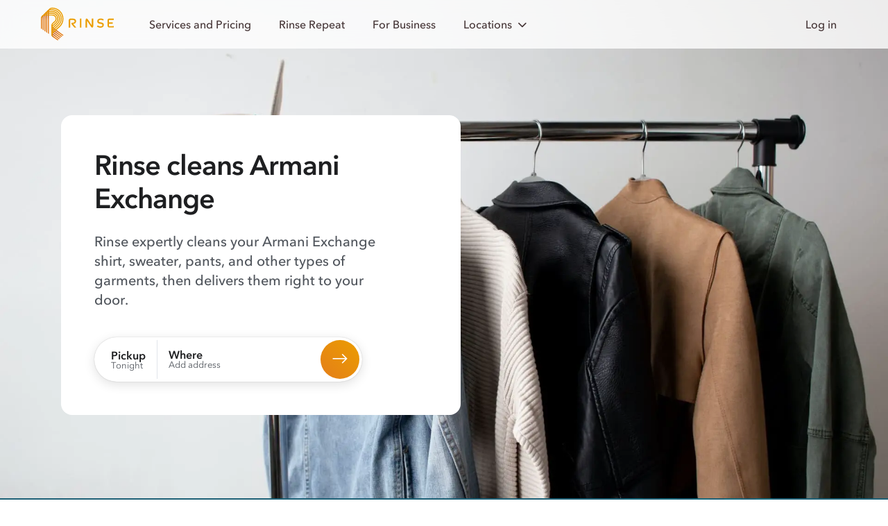

--- FILE ---
content_type: text/javascript
request_url: https://static-prod.rinse.com/assets/bundles/groupBy.1.sha256-8ed16a03eb.js
body_size: 302
content:
import{a as v}from"./_commonjsHelpers.1.sha256-53d4d30fd9.js";import"./internal_customer_edit_inner.1.sha256-ce62c6ff14.js";import{r as l}from"./_baseAssignValue.1.sha256-47d8b8b126.js";import{r as q}from"./_baseEach.1.sha256-4fbc2ccc48.js";import{b as m}from"./_baseIteratee.1.sha256-b069e84fc1.js";import{r as w}from"./_Map.1.sha256-3ffd1c6439.js";try{let r=typeof window<"u"?window:typeof global<"u"?global:typeof globalThis<"u"?globalThis:typeof self<"u"?self:{},e=new r.Error().stack;e&&(r._sentryDebugIds=r._sentryDebugIds||{},r._sentryDebugIds[e]="ede8963d-16e1-4780-9e17-2a0a3ea5777e",r._sentryDebugIdIdentifier="sentry-dbid-ede8963d-16e1-4780-9e17-2a0a3ea5777e")}catch{}var i,b;function I(){if(b)return i;b=1;function r(e,n,u,o){for(var a=-1,t=e==null?0:e.length;++a<t;){var g=e[a];n(o,g,u(g),e)}return o}return i=r,i}var f,y;function B(){if(y)return f;y=1;var r=q();function e(n,u,o,a){return r(n,function(t,g,s){u(a,t,o(t),s)}),a}return f=e,f}var d,c;function D(){if(c)return d;c=1;var r=I(),e=B(),n=m(),u=w();function o(a,t){return function(g,s){var _=u(g)?r:e,h=t?t():{};return _(g,a,n(s,2),h)}}return d=o,d}var p,A;function E(){if(A)return p;A=1;var r=l(),e=D(),n=Object.prototype,u=n.hasOwnProperty,o=e(function(a,t,g){u.call(a,g)?a[g].push(t):r(a,g,[t])});return p=o,p}var x=E();const V=v(x);export{V as g};
//# sourceMappingURL=groupBy.1.sha256-8ed16a03eb.js.map


--- FILE ---
content_type: text/javascript
request_url: https://static-prod.rinse.com/assets/bundles/index.1.sha256-d2fe8cb6f1.js
body_size: 291
content:
import{r as s}from"./index.1.sha256-f141b66e24.js";import"./internal_customer_edit_inner.1.sha256-ce62c6ff14.js";try{let e=typeof window<"u"?window:typeof global<"u"?global:typeof globalThis<"u"?globalThis:typeof self<"u"?self:{},t=new e.Error().stack;t&&(e._sentryDebugIds=e._sentryDebugIds||{},e._sentryDebugIds[t]="cbb90ddd-7b07-44df-8d95-3760bebd30cb",e._sentryDebugIdIdentifier="sentry-dbid-cbb90ddd-7b07-44df-8d95-3760bebd30cb")}catch{}const a=(e,t)=>{const n=s.useRef(!1);s.useEffect(()=>{n.current?e():n.current=!0},[...t])},f=(e=!1)=>{const[t,n]=s.useState(e),u=s.useCallback(()=>{n(r=>!r)},[]);return[t,u]},l=()=>{const[e,t]=s.useState(document.visibilityState==="visible");return s.useEffect(()=>{const n=()=>t(!0),u=()=>t(!1),r=()=>t(document.visibilityState==="visible");return window.addEventListener("focus",n),window.addEventListener("blur",u),document.addEventListener("visibilitychange",r),()=>{window.removeEventListener("focus",n),window.removeEventListener("blur",u),document.removeEventListener("visibilitychange",r)}},[]),e};function b(e){const[t,n]=s.useState(e),u=s.useRef(void 0),r=s.useCallback((o,i)=>{u.current=i,n(o)},[]);return s.useEffect(()=>{u.current&&(u.current(t),u.current=void 0)},[t]),[t,r]}const v=()=>s.useMemo(()=>Math.random().toString(36).substring(2),[]);function g(e,t){const n=s.useRef(!1);s.useEffect(()=>e&&!n.current?(n.current=!0,t()):()=>{},[e])}export{g as a,b,a as c,f as d,l as e,v as u};
//# sourceMappingURL=index.1.sha256-d2fe8cb6f1.js.map


--- FILE ---
content_type: text/javascript
request_url: https://static-prod.rinse.com/assets/bundles/index.esm.1.sha256-117a6071f7.js
body_size: 9245
content:
import{R as m}from"./index.1.sha256-f141b66e24.js";try{let e=typeof window<"u"?window:typeof global<"u"?global:typeof globalThis<"u"?globalThis:typeof self<"u"?self:{},i=new e.Error().stack;i&&(e._sentryDebugIds=e._sentryDebugIds||{},e._sentryDebugIds[i]="bdd05fc5-fe5f-4f34-88a9-b2a642d2122d",e._sentryDebugIdIdentifier="sentry-dbid-bdd05fc5-fe5f-4f34-88a9-b2a642d2122d")}catch{}var ge=e=>e.type==="checkbox",ae=e=>e instanceof Date,B=e=>e==null;const at=e=>typeof e=="object";var L=e=>!B(e)&&!Array.isArray(e)&&at(e)&&!ae(e),nt=e=>L(e)&&e.target?ge(e.target)?e.target.checked:e.target.value:e,Et=e=>e.substring(0,e.search(/\.\d+(\.|$)/))||e,lt=(e,i)=>e.has(Et(i)),Ct=e=>{const i=e.constructor&&e.constructor.prototype;return L(i)&&i.hasOwnProperty("isPrototypeOf")},We=typeof window<"u"&&typeof window.HTMLElement<"u"&&typeof document<"u";function P(e){let i;const t=Array.isArray(e);if(e instanceof Date)i=new Date(e);else if(e instanceof Set)i=new Set(e);else if(!(We&&(e instanceof Blob||e instanceof FileList))&&(t||L(e)))if(i=t?[]:{},!Array.isArray(e)&&!Ct(e))i=e;else for(const r in e)i[r]=P(e[r]);else return e;return i}var le=e=>Array.isArray(e)?e.filter(Boolean):[],k=e=>e===void 0,c=(e,i,t)=>{if(!i||!L(e))return t;const r=le(i.split(/[,[\].]+?/)).reduce((u,l)=>B(u)?u:u[l],e);return k(r)||r===e?k(e[i])?t:e[i]:r};const he={BLUR:"blur",FOCUS_OUT:"focusout",CHANGE:"change"},K={onBlur:"onBlur",onChange:"onChange",onSubmit:"onSubmit",onTouched:"onTouched",all:"all"},Y={max:"max",min:"min",maxLength:"maxLength",minLength:"minLength",pattern:"pattern",required:"required",validate:"validate"},Ot=m.createContext(null),Fe=()=>m.useContext(Ot);var ot=(e,i,t,r=!0)=>{const u={defaultValues:i._defaultValues};for(const l in e)Object.defineProperty(u,l,{get:()=>{const f=l;return i._proxyFormState[f]!==K.all&&(i._proxyFormState[f]=!r||K.all),t&&(t[f]=!0),e[f]}});return u},W=e=>L(e)&&!Object.keys(e).length,ct=(e,i,t,r)=>{t(e);const{name:u,...l}=e;return W(l)||Object.keys(l).length>=Object.keys(i).length||Object.keys(l).find(f=>i[f]===(!r||K.all))},$=e=>Array.isArray(e)?e:[e],ft=(e,i,t)=>t&&i?e===i:!e||!i||e===i||$(e).some(r=>r&&(r.startsWith(i)||i.startsWith(r)));function pe(e){const i=m.useRef(e);i.current=e,m.useEffect(()=>{const t=!e.disabled&&i.current.subject&&i.current.subject.subscribe({next:i.current.next});return()=>{t&&t.unsubscribe()}},[e.disabled])}function Rt(e){const i=Fe(),{control:t=i.control,disabled:r,name:u,exact:l}=e||{},[f,A]=m.useState(t._formState),_=m.useRef(!0),w=m.useRef({isDirty:!1,isLoading:!1,dirtyFields:!1,touchedFields:!1,isValidating:!1,isValid:!1,errors:!1}),E=m.useRef(u);return E.current=u,pe({disabled:r,next:x=>_.current&&ft(E.current,x.name,l)&&ct(x,w.current,t._updateFormState)&&A({...t._formState,...x}),subject:t._subjects.state}),m.useEffect(()=>(_.current=!0,w.current.isValid&&t._updateValid(!0),()=>{_.current=!1}),[t]),ot(f,t,w.current,!1)}var Q=e=>typeof e=="string",dt=(e,i,t,r,u)=>Q(e)?(r&&i.watch.add(e),c(t,e,u)):Array.isArray(e)?e.map(l=>(r&&i.watch.add(l),c(t,l))):(r&&(i.watchAll=!0),t);function Tt(e){const i=Fe(),{control:t=i.control,name:r,defaultValue:u,disabled:l,exact:f}=e||{},A=m.useRef(r);A.current=r,pe({disabled:l,subject:t._subjects.values,next:E=>{ft(A.current,E.name,f)&&w(P(dt(A.current,t._names,E.values||t._formValues,!1,u)))}});const[_,w]=m.useState(t._getWatch(r,u));return m.useEffect(()=>t._removeUnmounted()),_}var $e=e=>/^\w*$/.test(e),yt=e=>le(e.replace(/["|']|\]/g,"").split(/\.|\[/));function D(e,i,t){let r=-1;const u=$e(i)?[i]:yt(i),l=u.length,f=l-1;for(;++r<l;){const A=u[r];let _=t;if(r!==f){const w=e[A];_=L(w)||Array.isArray(w)?w:isNaN(+u[r+1])?{}:[]}e[A]=_,e=e[A]}return e}function Lt(e){const i=Fe(),{name:t,control:r=i.control,shouldUnregister:u}=e,l=lt(r._names.array,t),f=Tt({control:r,name:t,defaultValue:c(r._formValues,t,c(r._defaultValues,t,e.defaultValue)),exact:!0}),A=Rt({control:r,name:t}),_=m.useRef(r.register(t,{...e.rules,value:f}));return m.useEffect(()=>{const w=r._options.shouldUnregister||u,E=(x,v)=>{const j=c(r._fields,x);j&&(j._f.mount=v)};if(E(t,!0),w){const x=P(c(r._options.defaultValues,t));D(r._defaultValues,t,x),k(c(r._formValues,t))&&D(r._formValues,t,x)}return()=>{(l?w&&!r._state.action:w)?r.unregister(t):E(t,!1)}},[t,r,l,u]),{field:{name:t,value:f,onChange:m.useCallback(w=>_.current.onChange({target:{value:nt(w),name:t},type:he.CHANGE}),[t]),onBlur:m.useCallback(()=>_.current.onBlur({target:{value:c(r._formValues,t),name:t},type:he.BLUR}),[t,r]),ref:w=>{const E=c(r._fields,t);E&&w&&(E._f.ref={focus:()=>w.focus(),select:()=>w.select(),setCustomValidity:x=>w.setCustomValidity(x),reportValidity:()=>w.reportValidity()})}},formState:A,fieldState:Object.defineProperties({},{invalid:{enumerable:!0,get:()=>!!c(A.errors,t)},isDirty:{enumerable:!0,get:()=>!!c(A.dirtyFields,t)},isTouched:{enumerable:!0,get:()=>!!c(A.touchedFields,t)},error:{enumerable:!0,get:()=>c(A.errors,t)}})}}const Qt=e=>e.render(Lt(e));var Ut=(e,i,t,r,u)=>i?{...t[e],types:{...t[e]&&t[e].types?t[e].types:{},[r]:u||!0}}:{};const ve=(e,i,t)=>{for(const r of t||Object.keys(e)){const u=c(e,r);if(u){const{_f:l,...f}=u;if(l&&i(l.name)){if(l.ref.focus){l.ref.focus();break}else if(l.refs&&l.refs[0].focus){l.refs[0].focus();break}}else L(f)&&ve(f,i)}}};var Z=()=>{const e=typeof performance>"u"?Date.now():performance.now()*1e3;return"xxxxxxxx-xxxx-4xxx-yxxx-xxxxxxxxxxxx".replace(/[xy]/g,i=>{const t=(Math.random()*16+e)%16|0;return(i=="x"?t:t&3|8).toString(16)})},ke=(e,i,t={})=>t.shouldFocus||k(t.shouldFocus)?t.focusName||`${e}.${k(t.focusIndex)?i:t.focusIndex}.`:"",Pe=e=>({isOnSubmit:!e||e===K.onSubmit,isOnBlur:e===K.onBlur,isOnChange:e===K.onChange,isOnAll:e===K.all,isOnTouch:e===K.onTouched}),je=(e,i,t)=>!t&&(i.watchAll||i.watch.has(e)||[...i.watch].some(r=>e.startsWith(r)&&/^\.\w+/.test(e.slice(r.length)))),gt=(e,i,t)=>{const r=le(c(e,t));return D(r,"root",i[t]),D(e,t,r),e},ne=e=>typeof e=="boolean",He=e=>e.type==="file",ee=e=>typeof e=="function",Ae=e=>{if(!We)return!1;const i=e?e.ownerDocument:0;return e instanceof(i&&i.defaultView?i.defaultView.HTMLElement:HTMLElement)},_e=e=>Q(e),Ke=e=>e.type==="radio",be=e=>e instanceof RegExp;const et={value:!1,isValid:!1},tt={value:!0,isValid:!0};var _t=e=>{if(Array.isArray(e)){if(e.length>1){const i=e.filter(t=>t&&t.checked&&!t.disabled).map(t=>t.value);return{value:i,isValid:!!i.length}}return e[0].checked&&!e[0].disabled?e[0].attributes&&!k(e[0].attributes.value)?k(e[0].value)||e[0].value===""?tt:{value:e[0].value,isValid:!0}:tt:et}return et};const rt={isValid:!1,value:null};var ht=e=>Array.isArray(e)?e.reduce((i,t)=>t&&t.checked&&!t.disabled?{isValid:!0,value:t.value}:i,rt):rt;function st(e,i,t="validate"){if(_e(e)||Array.isArray(e)&&e.every(_e)||ne(e)&&!e)return{type:t,message:_e(e)?e:"",ref:i}}var ue=e=>L(e)&&!be(e)?e:{value:e,message:""},qe=async(e,i,t,r,u)=>{const{ref:l,refs:f,required:A,maxLength:_,minLength:w,min:E,max:x,pattern:v,validate:j,name:I,valueAsNumber:oe,mount:se,disabled:ce}=e._f,V=c(i,I);if(!se||ce)return{};const q=f?f[0]:l,G=S=>{r&&q.reportValidity&&(q.setCustomValidity(ne(S)?"":S||""),q.reportValidity())},y={},b=Ke(l),F=ge(l),T=b||F,M=(oe||He(l))&&k(l.value)&&k(V)||Ae(l)&&l.value===""||V===""||Array.isArray(V)&&!V.length,z=Ut.bind(null,I,t,y),X=(S,p,O,N=Y.maxLength,H=Y.minLength)=>{const J=S?p:O;y[I]={type:S?N:H,message:J,ref:l,...z(S?N:H,J)}};if(u?!Array.isArray(V)||!V.length:A&&(!T&&(M||B(V))||ne(V)&&!V||F&&!_t(f).isValid||b&&!ht(f).isValid)){const{value:S,message:p}=_e(A)?{value:!!A,message:A}:ue(A);if(S&&(y[I]={type:Y.required,message:p,ref:q,...z(Y.required,p)},!t))return G(p),y}if(!M&&(!B(E)||!B(x))){let S,p;const O=ue(x),N=ue(E);if(!B(V)&&!isNaN(V)){const H=l.valueAsNumber||V&&+V;B(O.value)||(S=H>O.value),B(N.value)||(p=H<N.value)}else{const H=l.valueAsDate||new Date(V),J=de=>new Date(new Date().toDateString()+" "+de),te=l.type=="time",fe=l.type=="week";Q(O.value)&&V&&(S=te?J(V)>J(O.value):fe?V>O.value:H>new Date(O.value)),Q(N.value)&&V&&(p=te?J(V)<J(N.value):fe?V<N.value:H<new Date(N.value))}if((S||p)&&(X(!!S,O.message,N.message,Y.max,Y.min),!t))return G(y[I].message),y}if((_||w)&&!M&&(Q(V)||u&&Array.isArray(V))){const S=ue(_),p=ue(w),O=!B(S.value)&&V.length>+S.value,N=!B(p.value)&&V.length<+p.value;if((O||N)&&(X(O,S.message,p.message),!t))return G(y[I].message),y}if(v&&!M&&Q(V)){const{value:S,message:p}=ue(v);if(be(S)&&!V.match(S)&&(y[I]={type:Y.pattern,message:p,ref:l,...z(Y.pattern,p)},!t))return G(p),y}if(j){if(ee(j)){const S=await j(V,i),p=st(S,q);if(p&&(y[I]={...p,...z(Y.validate,p.message)},!t))return G(p.message),y}else if(L(j)){let S={};for(const p in j){if(!W(S)&&!t)break;const O=st(await j[p](V,i),q,p);O&&(S={...O,...z(p,O.message)},G(O.message),t&&(y[I]=S))}if(!W(S)&&(y[I]={ref:q,...S},!t))return y}}return G(!0),y};function Ee(e,i){return[...e,...$(i)]}var Ce=e=>Array.isArray(e)?e.map(()=>{}):void 0;function Oe(e,i,t){return[...e.slice(0,i),...$(t),...e.slice(i)]}var Re=(e,i,t)=>Array.isArray(e)?(k(e[t])&&(e[t]=void 0),e.splice(t,0,e.splice(i,1)[0]),e):[];function Te(e,i){return[...$(i),...$(e)]}function Mt(e,i){let t=0;const r=[...e];for(const u of i)r.splice(u-t,1),t++;return le(r).length?r:[]}var Le=(e,i)=>k(i)?[]:Mt(e,$(i).sort((t,r)=>t-r)),Ue=(e,i,t)=>{e[i]=[e[t],e[t]=e[i]][0]};function Bt(e,i){const t=i.slice(0,-1).length;let r=0;for(;r<t;)e=k(e)?r++:e[i[r++]];return e}function It(e){for(const i in e)if(!k(e[i]))return!1;return!0}function U(e,i){const t=Array.isArray(i)?i:$e(i)?[i]:yt(i),r=t.length===1?e:Bt(e,t),u=t.length-1,l=t[u];return r&&delete r[l],u!==0&&(L(r)&&W(r)||Array.isArray(r)&&It(r))&&U(e,t.slice(0,-1)),e}var it=(e,i,t)=>(e[i]=t,e);function Xt(e){const i=Fe(),{control:t=i.control,name:r,keyName:u="id",shouldUnregister:l}=e,[f,A]=m.useState(t._getFieldArray(r)),_=m.useRef(t._getFieldArray(r).map(Z)),w=m.useRef(f),E=m.useRef(r),x=m.useRef(!1);E.current=r,w.current=f,t._names.array.add(r),e.rules&&t.register(r,e.rules),pe({next:({values:y,name:b})=>{if(b===E.current||!b){const F=c(y,E.current);Array.isArray(F)&&(A(F),_.current=F.map(Z))}},subject:t._subjects.array});const v=m.useCallback(y=>{x.current=!0,t._updateFieldArray(r,y)},[t,r]),j=(y,b)=>{const F=$(P(y)),T=Ee(t._getFieldArray(r),F);t._names.focus=ke(r,T.length-1,b),_.current=Ee(_.current,F.map(Z)),v(T),A(T),t._updateFieldArray(r,T,Ee,{argA:Ce(y)})},I=(y,b)=>{const F=$(P(y)),T=Te(t._getFieldArray(r),F);t._names.focus=ke(r,0,b),_.current=Te(_.current,F.map(Z)),v(T),A(T),t._updateFieldArray(r,T,Te,{argA:Ce(y)})},oe=y=>{const b=Le(t._getFieldArray(r),y);_.current=Le(_.current,y),v(b),A(b),t._updateFieldArray(r,b,Le,{argA:y})},se=(y,b,F)=>{const T=$(P(b)),M=Oe(t._getFieldArray(r),y,T);t._names.focus=ke(r,y,F),_.current=Oe(_.current,y,T.map(Z)),v(M),A(M),t._updateFieldArray(r,M,Oe,{argA:y,argB:Ce(b)})},ce=(y,b)=>{const F=t._getFieldArray(r);Ue(F,y,b),Ue(_.current,y,b),v(F),A(F),t._updateFieldArray(r,F,Ue,{argA:y,argB:b},!1)},V=(y,b)=>{const F=t._getFieldArray(r);Re(F,y,b),Re(_.current,y,b),v(F),A(F),t._updateFieldArray(r,F,Re,{argA:y,argB:b},!1)},q=(y,b)=>{const F=P(b),T=it(t._getFieldArray(r),y,F);_.current=[...T].map((M,z)=>!M||z===y?Z():_.current[z]),v(T),A([...T]),t._updateFieldArray(r,T,it,{argA:y,argB:F},!0,!1)},G=y=>{const b=$(P(y));_.current=b.map(Z),v([...b]),A([...b]),t._updateFieldArray(r,[...b],F=>F,{},!0,!1)};return m.useEffect(()=>{if(t._state.action=!1,je(r,t._names)&&t._subjects.state.next({...t._formState}),x.current&&(!Pe(t._options.mode).isOnSubmit||t._formState.isSubmitted))if(t._options.resolver)t._executeSchema([r]).then(y=>{const b=c(y.errors,r),F=c(t._formState.errors,r);(F?!b&&F.type:b&&b.type)&&(b?D(t._formState.errors,r,b):U(t._formState.errors,r),t._subjects.state.next({errors:t._formState.errors}))});else{const y=c(t._fields,r);y&&y._f&&qe(y,t._formValues,t._options.criteriaMode===K.all,t._options.shouldUseNativeValidation,!0).then(b=>!W(b)&&t._subjects.state.next({errors:gt(t._formState.errors,b,r)}))}t._subjects.values.next({name:r,values:{...t._formValues}}),t._names.focus&&ve(t._fields,y=>!!y&&y.startsWith(t._names.focus||"")),t._names.focus="",t._updateValid()},[f,r,t]),m.useEffect(()=>(!c(t._formValues,r)&&t._updateFieldArray(r),()=>{(t._options.shouldUnregister||l)&&t.unregister(r)}),[r,t,u,l]),{swap:m.useCallback(ce,[v,r,t]),move:m.useCallback(V,[v,r,t]),prepend:m.useCallback(I,[v,r,t]),append:m.useCallback(j,[v,r,t]),remove:m.useCallback(oe,[v,r,t]),insert:m.useCallback(se,[v,r,t]),update:m.useCallback(q,[v,r,t]),replace:m.useCallback(G,[v,r,t]),fields:m.useMemo(()=>f.map((y,b)=>({...y,[u]:_.current[b]||Z()})),[f,u])}}function Me(){let e=[];return{get observers(){return e},next:u=>{for(const l of e)l.next&&l.next(u)},subscribe:u=>(e.push(u),{unsubscribe:()=>{e=e.filter(l=>l!==u)}}),unsubscribe:()=>{e=[]}}}var Ve=e=>B(e)||!at(e);function re(e,i){if(Ve(e)||Ve(i))return e===i;if(ae(e)&&ae(i))return e.getTime()===i.getTime();const t=Object.keys(e),r=Object.keys(i);if(t.length!==r.length)return!1;for(const u of t){const l=e[u];if(!r.includes(u))return!1;if(u!=="ref"){const f=i[u];if(ae(l)&&ae(f)||L(l)&&L(f)||Array.isArray(l)&&Array.isArray(f)?!re(l,f):l!==f)return!1}}return!0}var vt=e=>e.type==="select-multiple",Nt=e=>Ke(e)||ge(e),Be=e=>Ae(e)&&e.isConnected,At=e=>{for(const i in e)if(ee(e[i]))return!0;return!1};function me(e,i={}){const t=Array.isArray(e);if(L(e)||t)for(const r in e)Array.isArray(e[r])||L(e[r])&&!At(e[r])?(i[r]=Array.isArray(e[r])?[]:{},me(e[r],i[r])):B(e[r])||(i[r]=!0);return i}function bt(e,i,t){const r=Array.isArray(e);if(L(e)||r)for(const u in e)Array.isArray(e[u])||L(e[u])&&!At(e[u])?k(i)||Ve(t[u])?t[u]=Array.isArray(e[u])?me(e[u],[]):{...me(e[u])}:bt(e[u],B(i)?{}:i[u],t[u]):t[u]=!re(e[u],i[u]);return t}var Ie=(e,i)=>bt(e,i,me(i)),Vt=(e,{valueAsNumber:i,valueAsDate:t,setValueAs:r})=>k(e)?e:i?e===""?NaN:e&&+e:t&&Q(e)?new Date(e):r?r(e):e;function Ne(e){const i=e.ref;if(!(e.refs?e.refs.every(t=>t.disabled):i.disabled))return He(i)?i.files:Ke(i)?ht(e.refs).value:vt(i)?[...i.selectedOptions].map(({value:t})=>t):ge(i)?_t(e.refs).value:Vt(k(i.value)?e.ref.value:i.value,e)}var Pt=(e,i,t,r)=>{const u={};for(const l of e){const f=c(i,l);f&&D(u,l,f._f)}return{criteriaMode:t,names:[...e],fields:u,shouldUseNativeValidation:r}},ye=e=>k(e)?e:be(e)?e.source:L(e)?be(e.value)?e.value.source:e.value:e,jt=e=>e.mount&&(e.required||e.min||e.max||e.maxLength||e.minLength||e.pattern||e.validate);function ut(e,i,t){const r=c(e,t);if(r||$e(t))return{error:r,name:t};const u=t.split(".");for(;u.length;){const l=u.join("."),f=c(i,l),A=c(e,l);if(f&&!Array.isArray(f)&&t!==l)return{name:t};if(A&&A.type)return{name:l,error:A};u.pop()}return{name:t}}var qt=(e,i,t,r,u)=>u.isOnAll?!1:!t&&u.isOnTouch?!(i||e):(t?r.isOnBlur:u.isOnBlur)?!e:(t?r.isOnChange:u.isOnChange)?e:!0,Wt=(e,i)=>!le(c(e,i)).length&&U(e,i);const $t={mode:K.onSubmit,reValidateMode:K.onChange,shouldFocusError:!0};function Ht(e={},i){let t={...$t,...e},r={submitCount:0,isDirty:!1,isLoading:ee(t.defaultValues),isValidating:!1,isSubmitted:!1,isSubmitting:!1,isSubmitSuccessful:!1,isValid:!1,touchedFields:{},dirtyFields:{},errors:{}},u={},l=L(t.defaultValues)||L(t.values)?P(t.defaultValues||t.values)||{}:{},f=t.shouldUnregister?{}:P(l),A={action:!1,mount:!1,watch:!1},_={mount:new Set,unMount:new Set,array:new Set,watch:new Set},w,E=0;const x={isDirty:!1,dirtyFields:!1,touchedFields:!1,isValidating:!1,isValid:!1,errors:!1},v={values:Me(),array:Me(),state:Me()},j=e.resetOptions&&e.resetOptions.keepDirtyValues,I=Pe(t.mode),oe=Pe(t.reValidateMode),se=t.criteriaMode===K.all,ce=s=>a=>{clearTimeout(E),E=setTimeout(s,a)},V=async s=>{if(x.isValid||s){const a=t.resolver?W((await M()).errors):await X(u,!0);a!==r.isValid&&v.state.next({isValid:a})}},q=s=>x.isValidating&&v.state.next({isValidating:s}),G=(s,a=[],n,g,d=!0,o=!0)=>{if(g&&n){if(A.action=!0,o&&Array.isArray(c(u,s))){const h=n(c(u,s),g.argA,g.argB);d&&D(u,s,h)}if(o&&Array.isArray(c(r.errors,s))){const h=n(c(r.errors,s),g.argA,g.argB);d&&D(r.errors,s,h),Wt(r.errors,s)}if(x.touchedFields&&o&&Array.isArray(c(r.touchedFields,s))){const h=n(c(r.touchedFields,s),g.argA,g.argB);d&&D(r.touchedFields,s,h)}x.dirtyFields&&(r.dirtyFields=Ie(l,f)),v.state.next({name:s,isDirty:p(s,a),dirtyFields:r.dirtyFields,errors:r.errors,isValid:r.isValid})}else D(f,s,a)},y=(s,a)=>{D(r.errors,s,a),v.state.next({errors:r.errors})},b=(s,a,n,g)=>{const d=c(u,s);if(d){const o=c(f,s,k(n)?c(l,s):n);k(o)||g&&g.defaultChecked||a?D(f,s,a?o:Ne(d._f)):H(s,o),A.mount&&V()}},F=(s,a,n,g,d)=>{let o=!1,h=!1;const C={name:s};if(!n||g){x.isDirty&&(h=r.isDirty,r.isDirty=C.isDirty=p(),o=h!==C.isDirty);const R=re(c(l,s),a);h=c(r.dirtyFields,s),R?U(r.dirtyFields,s):D(r.dirtyFields,s,!0),C.dirtyFields=r.dirtyFields,o=o||x.dirtyFields&&h!==!R}if(n){const R=c(r.touchedFields,s);R||(D(r.touchedFields,s,n),C.touchedFields=r.touchedFields,o=o||x.touchedFields&&R!==n)}return o&&d&&v.state.next(C),o?C:{}},T=(s,a,n,g)=>{const d=c(r.errors,s),o=x.isValid&&ne(a)&&r.isValid!==a;if(e.delayError&&n?(w=ce(()=>y(s,n)),w(e.delayError)):(clearTimeout(E),w=null,n?D(r.errors,s,n):U(r.errors,s)),(n?!re(d,n):d)||!W(g)||o){const h={...g,...o&&ne(a)?{isValid:a}:{},errors:r.errors,name:s};r={...r,...h},v.state.next(h)}q(!1)},M=async s=>t.resolver(f,t.context,Pt(s||_.mount,u,t.criteriaMode,t.shouldUseNativeValidation)),z=async s=>{const{errors:a}=await M();if(s)for(const n of s){const g=c(a,n);g?D(r.errors,n,g):U(r.errors,n)}else r.errors=a;return a},X=async(s,a,n={valid:!0})=>{for(const g in s){const d=s[g];if(d){const{_f:o,...h}=d;if(o){const C=_.array.has(o.name),R=await qe(d,f,se,t.shouldUseNativeValidation&&!a,C);if(R[o.name]&&(n.valid=!1,a))break;!a&&(c(R,o.name)?C?gt(r.errors,R,o.name):D(r.errors,o.name,R[o.name]):U(r.errors,o.name))}h&&await X(h,a,n)}}return n.valid},S=()=>{for(const s of _.unMount){const a=c(u,s);a&&(a._f.refs?a._f.refs.every(n=>!Be(n)):!Be(a._f.ref))&&xe(s)}_.unMount=new Set},p=(s,a)=>(s&&a&&D(f,s,a),!re(Ge(),l)),O=(s,a,n)=>dt(s,_,{...A.mount?f:k(a)?l:Q(s)?{[s]:a}:a},n,a),N=s=>le(c(A.mount?f:l,s,e.shouldUnregister?c(l,s,[]):[])),H=(s,a,n={})=>{const g=c(u,s);let d=a;if(g){const o=g._f;o&&(!o.disabled&&D(f,s,Vt(a,o)),d=Ae(o.ref)&&B(a)?"":a,vt(o.ref)?[...o.ref.options].forEach(h=>h.selected=d.includes(h.value)):o.refs?ge(o.ref)?o.refs.length>1?o.refs.forEach(h=>(!h.defaultChecked||!h.disabled)&&(h.checked=Array.isArray(d)?!!d.find(C=>C===h.value):d===h.value)):o.refs[0]&&(o.refs[0].checked=!!d):o.refs.forEach(h=>h.checked=h.value===d):He(o.ref)?o.ref.value="":(o.ref.value=d,o.ref.type||v.values.next({name:s,values:{...f}})))}(n.shouldDirty||n.shouldTouch)&&F(s,d,n.shouldTouch,n.shouldDirty,!0),n.shouldValidate&&de(s)},J=(s,a,n)=>{for(const g in a){const d=a[g],o=`${s}.${g}`,h=c(u,o);(_.array.has(s)||!Ve(d)||h&&!h._f)&&!ae(d)?J(o,d,n):H(o,d,n)}},te=(s,a,n={})=>{const g=c(u,s),d=_.array.has(s),o=P(a);D(f,s,o),d?(v.array.next({name:s,values:{...f}}),(x.isDirty||x.dirtyFields)&&n.shouldDirty&&v.state.next({name:s,dirtyFields:Ie(l,f),isDirty:p(s,o)})):g&&!g._f&&!B(o)?J(s,o,n):H(s,o,n),je(s,_)&&v.state.next({...r}),v.values.next({name:s,values:{...f}}),!A.mount&&i()},fe=async s=>{const a=s.target;let n=a.name,g=!0;const d=c(u,n),o=()=>a.type?Ne(d._f):nt(s);if(d){let h,C;const R=o(),ie=s.type===he.BLUR||s.type===he.FOCUS_OUT,St=!jt(d._f)&&!t.resolver&&!c(r.errors,n)&&!d._f.deps||qt(ie,c(r.touchedFields,n),r.isSubmitted,oe,I),Se=je(n,_,ie);D(f,n,R),ie?(d._f.onBlur&&d._f.onBlur(s),w&&w(0)):d._f.onChange&&d._f.onChange(s);const De=F(n,R,ie,!1),Dt=!W(De)||Se;if(!ie&&v.values.next({name:n,type:s.type,values:{...f}}),St)return x.isValid&&V(),Dt&&v.state.next({name:n,...Se?{}:De});if(!ie&&Se&&v.state.next({...r}),q(!0),t.resolver){const{errors:Ye}=await M([n]),kt=ut(r.errors,u,n),Ze=ut(Ye,u,kt.name||n);h=Ze.error,n=Ze.name,C=W(Ye)}else h=(await qe(d,f,se,t.shouldUseNativeValidation))[n],g=isNaN(R)||R===c(f,n,R),g&&(h?C=!1:x.isValid&&(C=await X(u,!0)));g&&(d._f.deps&&de(d._f.deps),T(n,C,h,De))}},de=async(s,a={})=>{let n,g;const d=$(s);if(q(!0),t.resolver){const o=await z(k(s)?s:d);n=W(o),g=s?!d.some(h=>c(o,h)):n}else s?(g=(await Promise.all(d.map(async o=>{const h=c(u,o);return await X(h&&h._f?{[o]:h}:h)}))).every(Boolean),!(!g&&!r.isValid)&&V()):g=n=await X(u);return v.state.next({...!Q(s)||x.isValid&&n!==r.isValid?{}:{name:s},...t.resolver||!s?{isValid:n}:{},errors:r.errors,isValidating:!1}),a.shouldFocus&&!g&&ve(u,o=>o&&c(r.errors,o),s?d:_.mount),g},Ge=s=>{const a={...l,...A.mount?f:{}};return k(s)?a:Q(s)?c(a,s):s.map(n=>c(a,n))},ze=(s,a)=>({invalid:!!c((a||r).errors,s),isDirty:!!c((a||r).dirtyFields,s),isTouched:!!c((a||r).touchedFields,s),error:c((a||r).errors,s)}),mt=s=>{s&&$(s).forEach(a=>U(r.errors,a)),v.state.next({errors:s?r.errors:{}})},Ft=(s,a,n)=>{const g=(c(u,s,{_f:{}})._f||{}).ref;D(r.errors,s,{...a,ref:g}),v.state.next({name:s,errors:r.errors,isValid:!1}),n&&n.shouldFocus&&g&&g.focus&&g.focus()},pt=(s,a)=>ee(s)?v.values.subscribe({next:n=>s(O(void 0,a),n)}):O(s,a,!0),xe=(s,a={})=>{for(const n of s?$(s):_.mount)_.mount.delete(n),_.array.delete(n),a.keepValue||(U(u,n),U(f,n)),!a.keepError&&U(r.errors,n),!a.keepDirty&&U(r.dirtyFields,n),!a.keepTouched&&U(r.touchedFields,n),!t.shouldUnregister&&!a.keepDefaultValue&&U(l,n);v.values.next({values:{...f}}),v.state.next({...r,...a.keepDirty?{isDirty:p()}:{}}),!a.keepIsValid&&V()},we=(s,a={})=>{let n=c(u,s);const g=ne(a.disabled);return D(u,s,{...n||{},_f:{...n&&n._f?n._f:{ref:{name:s}},name:s,mount:!0,...a}}),_.mount.add(s),n?g&&D(f,s,a.disabled?void 0:c(f,s,Ne(n._f))):b(s,!0,a.value),{...g?{disabled:a.disabled}:{},...t.shouldUseNativeValidation?{required:!!a.required,min:ye(a.min),max:ye(a.max),minLength:ye(a.minLength),maxLength:ye(a.maxLength),pattern:ye(a.pattern)}:{},name:s,onChange:fe,onBlur:fe,ref:d=>{if(d){we(s,a),n=c(u,s);const o=k(d.value)&&d.querySelectorAll&&d.querySelectorAll("input,select,textarea")[0]||d,h=Nt(o),C=n._f.refs||[];if(h?C.find(R=>R===o):o===n._f.ref)return;D(u,s,{_f:{...n._f,...h?{refs:[...C.filter(Be),o,...Array.isArray(c(l,s))?[{}]:[]],ref:{type:o.type,name:s}}:{ref:o}}}),b(s,!1,void 0,o)}else n=c(u,s,{}),n._f&&(n._f.mount=!1),(t.shouldUnregister||a.shouldUnregister)&&!(lt(_.array,s)&&A.action)&&_.unMount.add(s)}}},Je=()=>t.shouldFocusError&&ve(u,s=>s&&c(r.errors,s),_.mount),xt=(s,a)=>async n=>{n&&(n.preventDefault&&n.preventDefault(),n.persist&&n.persist());let g=P(f);if(v.state.next({isSubmitting:!0}),t.resolver){const{errors:d,values:o}=await M();r.errors=d,g=o}else await X(u);U(r.errors,"root"),W(r.errors)?(v.state.next({errors:{}}),await s(g,n)):(a&&await a({...r.errors},n),Je(),setTimeout(Je)),v.state.next({isSubmitted:!0,isSubmitting:!1,isSubmitSuccessful:W(r.errors),submitCount:r.submitCount+1,errors:r.errors})},wt=(s,a={})=>{c(u,s)&&(k(a.defaultValue)?te(s,c(l,s)):(te(s,a.defaultValue),D(l,s,a.defaultValue)),a.keepTouched||U(r.touchedFields,s),a.keepDirty||(U(r.dirtyFields,s),r.isDirty=a.defaultValue?p(s,c(l,s)):p()),a.keepError||(U(r.errors,s),x.isValid&&V()),v.state.next({...r}))},Qe=(s,a={})=>{const n=s||l,g=P(n),d=s&&!W(s)?g:l;if(a.keepDefaultValues||(l=n),!a.keepValues){if(a.keepDirtyValues||j)for(const o of _.mount)c(r.dirtyFields,o)?D(d,o,c(f,o)):te(o,c(d,o));else{if(We&&k(s))for(const o of _.mount){const h=c(u,o);if(h&&h._f){const C=Array.isArray(h._f.refs)?h._f.refs[0]:h._f.ref;if(Ae(C)){const R=C.closest("form");if(R){R.reset();break}}}}u={}}f=e.shouldUnregister?a.keepDefaultValues?P(l):{}:g,v.array.next({values:{...d}}),v.values.next({values:{...d}})}_={mount:new Set,unMount:new Set,array:new Set,watch:new Set,watchAll:!1,focus:""},!A.mount&&i(),A.mount=!x.isValid||!!a.keepIsValid,A.watch=!!e.shouldUnregister,v.state.next({submitCount:a.keepSubmitCount?r.submitCount:0,isDirty:a.keepDirty?r.isDirty:!!(a.keepDefaultValues&&!re(s,l)),isSubmitted:a.keepIsSubmitted?r.isSubmitted:!1,dirtyFields:a.keepDirtyValues?r.dirtyFields:a.keepDefaultValues&&s?Ie(l,s):{},touchedFields:a.keepTouched?r.touchedFields:{},errors:a.keepErrors?r.errors:{},isSubmitting:!1,isSubmitSuccessful:!1})},Xe=(s,a)=>Qe(ee(s)?s(f):s,a);return{control:{register:we,unregister:xe,getFieldState:ze,_executeSchema:M,_getWatch:O,_getDirty:p,_updateValid:V,_removeUnmounted:S,_updateFieldArray:G,_getFieldArray:N,_reset:Qe,_resetDefaultValues:()=>ee(t.defaultValues)&&t.defaultValues().then(s=>{Xe(s,t.resetOptions),v.state.next({isLoading:!1})}),_updateFormState:s=>{r={...r,...s}},_subjects:v,_proxyFormState:x,get _fields(){return u},get _formValues(){return f},get _state(){return A},set _state(s){A=s},get _defaultValues(){return l},get _names(){return _},set _names(s){_=s},get _formState(){return r},set _formState(s){r=s},get _options(){return t},set _options(s){t={...t,...s}}},trigger:de,register:we,handleSubmit:xt,watch:pt,setValue:te,getValues:Ge,reset:Xe,resetField:wt,clearErrors:mt,unregister:xe,setError:Ft,setFocus:(s,a={})=>{const n=c(u,s),g=n&&n._f;if(g){const d=g.refs?g.refs[0]:g.ref;d.focus&&(d.focus(),a.shouldSelect&&d.select())}},getFieldState:ze}}function Yt(e={}){const i=m.useRef(),[t,r]=m.useState({isDirty:!1,isValidating:!1,isLoading:ee(e.defaultValues),isSubmitted:!1,isSubmitting:!1,isSubmitSuccessful:!1,isValid:!1,submitCount:0,dirtyFields:{},touchedFields:{},errors:{},defaultValues:ee(e.defaultValues)?void 0:e.defaultValues});i.current||(i.current={...Ht(e,()=>r(l=>({...l}))),formState:t});const u=i.current.control;return u._options=e,pe({subject:u._subjects.state,next:l=>{ct(l,u._proxyFormState,u._updateFormState,!0)&&r({...u._formState})}}),m.useEffect(()=>{e.values&&!re(e.values,u._defaultValues)?u._reset(e.values,u._options.resetOptions):u._resetDefaultValues()},[e.values,u]),m.useEffect(()=>{u._state.mount||(u._updateValid(),u._state.mount=!0),u._state.watch&&(u._state.watch=!1,u._subjects.state.next({...u._formState})),u._removeUnmounted()}),i.current.formState=ot(t,u),i.current}export{Qt as C,Ut as a,Xt as b,Fe as c,Tt as d,c as g,D as s,Yt as u};
//# sourceMappingURL=index.esm.1.sha256-117a6071f7.js.map


--- FILE ---
content_type: text/javascript
request_url: https://static-prod.rinse.com/assets/bundles/hoist-non-react-statics.cjs.1.sha256-a97fcc1e0f.js
body_size: 1077
content:
import{a as j}from"./_commonjsHelpers.1.sha256-53d4d30fd9.js";import"./internal_customer_edit_inner.1.sha256-ce62c6ff14.js";try{let t=typeof window<"u"?window:typeof global<"u"?global:typeof globalThis<"u"?globalThis:typeof self<"u"?self:{},f=new t.Error().stack;f&&(t._sentryDebugIds=t._sentryDebugIds||{},t._sentryDebugIds[f]="d44d6b39-fc8f-4989-a72e-4967cc5838b1",t._sentryDebugIdIdentifier="sentry-dbid-d44d6b39-fc8f-4989-a72e-4967cc5838b1")}catch{}var w={exports:{}},r={};/** @license React v16.13.1
 * react-is.production.min.js
 *
 * Copyright (c) Facebook, Inc. and its affiliates.
 *
 * This source code is licensed under the MIT license found in the
 * LICENSE file in the root directory of this source tree.
 */var O;function M(){if(O)return r;O=1;var t=typeof Symbol=="function"&&Symbol.for,f=t?Symbol.for("react.element"):60103,v=t?Symbol.for("react.portal"):60106,l=t?Symbol.for("react.fragment"):60107,i=t?Symbol.for("react.strict_mode"):60108,s=t?Symbol.for("react.profiler"):60114,a=t?Symbol.for("react.provider"):60109,d=t?Symbol.for("react.context"):60110,$=t?Symbol.for("react.async_mode"):60111,y=t?Symbol.for("react.concurrent_mode"):60111,m=t?Symbol.for("react.forward_ref"):60112,b=t?Symbol.for("react.suspense"):60113,T=t?Symbol.for("react.suspense_list"):60120,p=t?Symbol.for("react.memo"):60115,n=t?Symbol.for("react.lazy"):60116,u=t?Symbol.for("react.block"):60121,g=t?Symbol.for("react.fundamental"):60117,_=t?Symbol.for("react.responder"):60118,S=t?Symbol.for("react.scope"):60119;function o(e){if(typeof e=="object"&&e!==null){var c=e.$$typeof;switch(c){case f:switch(e=e.type,e){case $:case y:case l:case s:case i:case b:return e;default:switch(e=e&&e.$$typeof,e){case d:case m:case n:case p:case a:return e;default:return c}}case v:return c}}}function P(e){return o(e)===y}return r.AsyncMode=$,r.ConcurrentMode=y,r.ContextConsumer=d,r.ContextProvider=a,r.Element=f,r.ForwardRef=m,r.Fragment=l,r.Lazy=n,r.Memo=p,r.Portal=v,r.Profiler=s,r.StrictMode=i,r.Suspense=b,r.isAsyncMode=function(e){return P(e)||o(e)===$},r.isConcurrentMode=P,r.isContextConsumer=function(e){return o(e)===d},r.isContextProvider=function(e){return o(e)===a},r.isElement=function(e){return typeof e=="object"&&e!==null&&e.$$typeof===f},r.isForwardRef=function(e){return o(e)===m},r.isFragment=function(e){return o(e)===l},r.isLazy=function(e){return o(e)===n},r.isMemo=function(e){return o(e)===p},r.isPortal=function(e){return o(e)===v},r.isProfiler=function(e){return o(e)===s},r.isStrictMode=function(e){return o(e)===i},r.isSuspense=function(e){return o(e)===b},r.isValidElementType=function(e){return typeof e=="string"||typeof e=="function"||e===l||e===y||e===s||e===i||e===b||e===T||typeof e=="object"&&e!==null&&(e.$$typeof===n||e.$$typeof===p||e.$$typeof===a||e.$$typeof===d||e.$$typeof===m||e.$$typeof===g||e.$$typeof===_||e.$$typeof===S||e.$$typeof===u)},r.typeOf=o,r}var h;function N(){return h||(h=1,w.exports=M()),w.exports}var R,x;function D(){if(x)return R;x=1;var t=N(),f={childContextTypes:!0,contextType:!0,contextTypes:!0,defaultProps:!0,displayName:!0,getDefaultProps:!0,getDerivedStateFromError:!0,getDerivedStateFromProps:!0,mixins:!0,propTypes:!0,type:!0},v={name:!0,length:!0,prototype:!0,caller:!0,callee:!0,arguments:!0,arity:!0},l={$$typeof:!0,render:!0,defaultProps:!0,displayName:!0,propTypes:!0},i={$$typeof:!0,compare:!0,defaultProps:!0,displayName:!0,propTypes:!0,type:!0},s={};s[t.ForwardRef]=l,s[t.Memo]=i;function a(n){return t.isMemo(n)?i:s[n.$$typeof]||f}var d=Object.defineProperty,$=Object.getOwnPropertyNames,y=Object.getOwnPropertySymbols,m=Object.getOwnPropertyDescriptor,b=Object.getPrototypeOf,T=Object.prototype;function p(n,u,g){if(typeof u!="string"){if(T){var _=b(u);_&&_!==T&&p(n,_,g)}var S=$(u);y&&(S=S.concat(y(u)));for(var o=a(n),P=a(u),e=0;e<S.length;++e){var c=S[e];if(!v[c]&&!(g&&g[c])&&!(P&&P[c])&&!(o&&o[c])){var I=m(u,c);try{d(n,c,I)}catch{}}}}return n}return R=p,R}var E=D();const C=j(E);export{C as h,N as r};
//# sourceMappingURL=hoist-non-react-statics.cjs.1.sha256-a97fcc1e0f.js.map


--- FILE ---
content_type: text/javascript
request_url: https://static-prod.rinse.com/assets/bundles/TextInput.1.sha256-616bf17713.js
body_size: 711
content:
import{R as re,r as ne,j as n}from"./index.1.sha256-f141b66e24.js";import{c as o}from"./index.1.sha256-ff8e22613e.js";import{u as se}from"./index.1.sha256-d2fe8cb6f1.js";import"./internal_customer_edit_inner.1.sha256-ce62c6ff14.js";import{u as oe}from"./useEffectOnce.1.sha256-9ebea547ea.js";try{let e=typeof window<"u"?window:typeof global<"u"?global:typeof globalThis<"u"?globalThis:typeof self<"u"?self:{},i=new e.Error().stack;i&&(e._sentryDebugIds=e._sentryDebugIds||{},e._sentryDebugIds[i]="21ab4454-f1ac-4008-99da-3e9e655bb5c9",e._sentryDebugIdIdentifier="sentry-dbid-21ab4454-f1ac-4008-99da-3e9e655bb5c9")}catch{}var ae=(e=>(e.Input="input",e.Textarea="textarea",e))(ae||{});const ie=({alwaysRenderValidationText:e=!1,ariaProps:i,autoComplete:y,autoFocus:N=!1,className:E,customHandleChange:l,disabled:F=!1,dollarSignPrefix:f=!1,error:d,errorHasIcon:D=!1,extraHandleChange:T,iconRight:c,id:R,inputType:_="text",invalid:B,isTouched:$,label:k,maxLength:A,name:m,narrow:u,onBlur:C,onChange:M,onFocus:O,onKeyDown:V,pattern:q,placeholder:w,responsive:z,role:G,rows:J,showErrorWithoutTouch:K=!1,step:L,tabIndex:P=0,tagType:p="input",testId:Q,validationMessage:b,value:t,withBorder:S=!1},h)=>{oe(()=>{N&&h.current?.focus()});const[a,x]=ne.useState(!1),U=s=>{x(!0),O?.(s)},W=s=>{x(!1),C()},X=s=>{l?l(s):(M(s.target.value),T?.(s))},v=!!t||a,r=($||K)&&B&&!!d,Y=r||!!b||e,I=!!c,g=R??m,Z=!!w&&a&&!t,j=se(),H=p,ee=_==="number";return n.jsxs("div",{className:o("form-new__field-wrapper",E,{"form-new__field-wrapper--narrow":u}),children:[n.jsxs("div",{className:o("form-new__field-container",{"form-new__field-container--active":f&&a,"form-new__field-container--filled":f&&!!t}),children:[n.jsx(H,{id:g,...i,autoComplete:y,className:o("form-new__field-input",{"form-new__field-input--moved":v,"form-new__field-input--active":a,"form-new__field-input--error":r,"form-new__field-input--with-border":S,"form-new__field-input--with-icon":I,"form-new__field-input--responsive":z,"form-new__field-input--arrowless":ee,"form-new__field-input--narrow":u}),"data-testid":Q,disabled:F,maxLength:A,name:m,onBlur:W,onChange:X,onFocus:U,onKeyDown:V,pattern:q,placeholder:Z?w:void 0,role:G,rows:J,ref:h,step:L,tabIndex:P,type:_,value:t,"aria-invalid":r,"aria-errormessage":r?j:void 0}),n.jsx("label",{className:o("form-new__field-label",`form-new__field-label--${p}`,{"form-new__field-label--moved":v,"form-new__field-label--active":a,"form-new__field-label--error":r}),htmlFor:g,children:k}),I&&c]}),Y&&n.jsxs("div",{className:o("form-new__field-validation-text",{"form-new__field-validation-text--error":r}),children:[r&&D&&n.jsx("span",{className:o("form-new__field-validation-icon","rinse-icon--x"),"aria-hidden":"true"}),r?n.jsx("span",{id:j,role:"alert",children:d.message}):b]})]})},_e=re.forwardRef(ie);export{_e as T,ae as a};
//# sourceMappingURL=TextInput.1.sha256-616bf17713.js.map


--- FILE ---
content_type: text/javascript
request_url: https://static-prod.rinse.com/assets/bundles/Button.1.sha256-b718465c6b.js
body_size: -2
content:
import{j as r}from"./index.1.sha256-f141b66e24.js";import{c as f}from"./index.1.sha256-ff8e22613e.js";import"./internal_customer_edit_inner.1.sha256-ce62c6ff14.js";try{let e=typeof window<"u"?window:typeof global<"u"?global:typeof globalThis<"u"?globalThis:typeof self<"u"?self:{},n=new e.Error().stack;n&&(e._sentryDebugIds=e._sentryDebugIds||{},e._sentryDebugIds[n]="7245b8ad-21ba-4805-8ea0-7b01071db249",e._sentryDebugIdIdentifier="sentry-dbid-7245b8ad-21ba-4805-8ea0-7b01071db249")}catch{}const c=({as:e,children:n,className:i,disabled:t=!1,testId:a,...o})=>{if(e==="a"){const{href:s=null,onClick:d=null}=o;return r.jsx(e,{...o,...t?{href:null,onClick:null}:{href:s,onClick:d},className:f(i,t&&"disabled"),"data-testid":a,inert:t?"":void 0,"aria-live":"polite",tabIndex:t?-1:0,children:n})}const{type:l="button"}=o;return r.jsx(e,{...o,disabled:t,"data-testid":a,className:i,inert:t?"":void 0,type:l,"aria-live":"polite",children:n})};export{c as B};
//# sourceMappingURL=Button.1.sha256-b718465c6b.js.map


--- FILE ---
content_type: text/javascript
request_url: https://static-prod.rinse.com/assets/bundles/tracking.1.sha256-feb0a991ec.js
body_size: 5861
content:
import{a as v}from"./js.cookie.1.sha256-b274c81169.js";import"./internal_customer_edit_inner.1.sha256-ce62c6ff14.js";import{b as C,c as ie,o as S,x as M,j as U,O as b}from"./utils.1.sha256-fee78a5904.js";import{a as ae}from"./index.1.sha256-7c8094d5f3.js";import{a as k}from"./exports.1.sha256-e7ea12f564.js";import{a as oe}from"./_commonjsHelpers.1.sha256-53d4d30fd9.js";try{let e=typeof window<"u"?window:typeof global<"u"?global:typeof globalThis<"u"?globalThis:typeof self<"u"?self:{},r=new e.Error().stack;r&&(e._sentryDebugIds=e._sentryDebugIds||{},e._sentryDebugIds[r]="384a7792-e71a-43fb-9f36-8b2322749ec0",e._sentryDebugIdIdentifier="sentry-dbid-384a7792-e71a-43fb-9f36-8b2322749ec0")}catch{}function se(){return v.get("_fbc")}function ce(){return v.get("_fbp")}const de=()=>{const e=Array.from(document.querySelectorAll(".privacy-choices-link"));window.ketch("on","regionInfo",r=>{["US-CA"].includes(r)&&e.forEach(c=>{const l=document.createElement("span");l.textContent="Do Not Sell My Personal Information",c.replaceChildren(l)})})},le=()=>{Array.from(document.querySelectorAll(".privacy-choices-link")).forEach(r=>{r.addEventListener("click",()=>{window.ketch("showExperience")})})},E=async(e,r)=>{const t={purposes:{essential_services:!0,advertising:e,data_analytics:r}};return ae.patch("/privacy/ketch-consent/",t,{headers:ie()})},V=(e,r)=>{window.ketch("setConsent",{purposes:{essential_services:!0,advertising:e,data_analytics:r}})};async function F(){return window.ketch?new Promise(e=>{window.ketch("on","consent",r=>{e(r.purposes)})}):{essential_services:!0,advertising:!1,data_analytics:!1}}const Ae=async()=>{if(!window.ketch||(de(),le(),!S("customer_uid")))return;const r=await F(),t=r.advertising,c=r.data_analytics,l=C("allow_ads"),u=C("allow_analytics");(!(u===c)||!(l===t))&&V(l,u),window.ketch("on","userConsentUpdated",async f=>{const o=f.purposes.advertising,n=f.purposes.data_analytics;try{await E(o,n)}catch(s){k(s)}})},xe=async()=>{const e=await F(),r=e.advertising,t=e.data_analytics,c=C("allow_ads"),l=C("allow_analytics");if(!t&&l||!r&&c)try{await E(r,t),V(r,t)}catch(a){k(a)}};function ue(e,r,t,c=500,l=1e4){return new Promise((u,p)=>{const a=Date.now();async function f(){e()?(await t?.(),u()):Date.now()-a>=l?p(new Error(`Polling for dependency ${r} timed out after ${l}ms: Dependency not available.`)):setTimeout(f,c)}f()})}async function H(e,r,t,c=500,l=1e4){try{await ue(e,r,t,c,l)}catch(u){console.warn(u.message)}}async function pe(e){return C("customer_do_not_sell")?!1:(await F())?.[e]}function P(e,r){return async(...t)=>{try{if(!await pe(e))return}catch(c){k(c)}await r(...t)}}var B=(e=>(e.CompleteRegistration="CompleteRegistration",e.EmailCapture="EmailCapture",e))(B||{});const z=P("advertising",(e,r)=>{try{window.fbq("track",e,r)}catch(t){k(t)}}),me=P("data_analytics",e=>{try{const r=e??S("customer_uid");if(!r)return;window.clarity("identify",r,void 0,void 0,r)}catch(r){k(r)}}),G=P("advertising",(e,r)=>{const t={device_id:S("customer_uid"),...r??{}};if(window.podscribe)try{window.podscribe(e,t)}catch(c){k(c)}else window.addEventListener("podscribeLoaded",function c(){try{window.removeEventListener("podscribeLoaded",c),window.podscribe(e,t)}catch(l){k(l)}})});var K=(e=>(e.WebsiteRegistration="WebsiteRegistration",e.ScheduledPickup="ScheduledPickUp",e))(K||{});const $=P("advertising",e=>{try{const r=document.createElement("script");r.async=!0,r.src=`https://js.adstk.io/convpixel.js?cust=5389713-000&event_type=${e}&region_code=NA`,document.head.appendChild(r)}catch(r){k(r)}}),Me=()=>{$("ScheduledPickUp")};var Y=(e=>(e.PageView="visits/unive0+unique",e.CustomerLeadSubmitted="signu0/claim0+unique",e.ViewedHomePage="visits/homep0+unique",e.ViewedSignupPage="signu0/accou00+unique",e.WebsiteRegistration="signu0/accou0+unique",e))(Y||{});const J=P("advertising",(e,r)=>{H(()=>!!window.gtag,"Gtag",()=>{const t=C("floodlightConfig");window.gtag("config",t.FLOODLIGHT_DESTINATION_ID),window.gtag("event","conversion",{allow_custom_scripts:!0,send_to:`${t.FLOODLIGHT_DESTINATION_ID}/${e}`,...r??{}})})});function be(){J("visits/unive0+unique")}var Z=(e=>(e.WebsiteRegistration="signup",e.LeadCapturePopupSubmitted="lead",e.Alias="alias",e))(Z||{});const Q=P("advertising",(e,r)=>{H(()=>!!window.spdt,"Spotify",()=>{window.spdt(e,r)})}),fe=(e={})=>{try{const r={};if(e.email)r.email=e.email;else{const t=S("customer_email");t&&(r.email=t)}e.phoneNumber&&(r.phone_number=e.phoneNumber),Q("alias",e)}catch(r){k(r)}};var T={exports:{}},A={exports:{}},L;function he(){return L||(L=1,function(){var e="ABCDEFGHIJKLMNOPQRSTUVWXYZabcdefghijklmnopqrstuvwxyz0123456789+/",r={rotl:function(t,c){return t<<c|t>>>32-c},rotr:function(t,c){return t<<32-c|t>>>c},endian:function(t){if(t.constructor==Number)return r.rotl(t,8)&16711935|r.rotl(t,24)&4278255360;for(var c=0;c<t.length;c++)t[c]=r.endian(t[c]);return t},randomBytes:function(t){for(var c=[];t>0;t--)c.push(Math.floor(Math.random()*256));return c},bytesToWords:function(t){for(var c=[],l=0,u=0;l<t.length;l++,u+=8)c[u>>>5]|=t[l]<<24-u%32;return c},wordsToBytes:function(t){for(var c=[],l=0;l<t.length*32;l+=8)c.push(t[l>>>5]>>>24-l%32&255);return c},bytesToHex:function(t){for(var c=[],l=0;l<t.length;l++)c.push((t[l]>>>4).toString(16)),c.push((t[l]&15).toString(16));return c.join("")},hexToBytes:function(t){for(var c=[],l=0;l<t.length;l+=2)c.push(parseInt(t.substr(l,2),16));return c},bytesToBase64:function(t){for(var c=[],l=0;l<t.length;l+=3)for(var u=t[l]<<16|t[l+1]<<8|t[l+2],p=0;p<4;p++)l*8+p*6<=t.length*8?c.push(e.charAt(u>>>6*(3-p)&63)):c.push("=");return c.join("")},base64ToBytes:function(t){t=t.replace(/[^A-Z0-9+\/]/ig,"");for(var c=[],l=0,u=0;l<t.length;u=++l%4)u!=0&&c.push((e.indexOf(t.charAt(l-1))&Math.pow(2,-2*u+8)-1)<<u*2|e.indexOf(t.charAt(l))>>>6-u*2);return c}};A.exports=r}()),A.exports}var x,I;function D(){if(I)return x;I=1;var e={utf8:{stringToBytes:function(r){return e.bin.stringToBytes(unescape(encodeURIComponent(r)))},bytesToString:function(r){return decodeURIComponent(escape(e.bin.bytesToString(r)))}},bin:{stringToBytes:function(r){for(var t=[],c=0;c<r.length;c++)t.push(r.charCodeAt(c)&255);return t},bytesToString:function(r){for(var t=[],c=0;c<r.length;c++)t.push(String.fromCharCode(r[c]));return t.join("")}}};return x=e,x}/*!
 * Determine if an object is a Buffer
 *
 * @author   Feross Aboukhadijeh <https://feross.org>
 * @license  MIT
 */var m,W;function ye(){if(W)return m;W=1,m=function(t){return t!=null&&(e(t)||r(t)||!!t._isBuffer)};function e(t){return!!t.constructor&&typeof t.constructor.isBuffer=="function"&&t.constructor.isBuffer(t)}function r(t){return typeof t.readFloatLE=="function"&&typeof t.slice=="function"&&e(t.slice(0,0))}return m}var q;function ge(){return q||(q=1,function(){var e=he(),r=D().utf8,t=ye(),c=D().bin,l=function(u,p){u.constructor==String?p&&p.encoding==="binary"?u=c.stringToBytes(u):u=r.stringToBytes(u):t(u)?u=Array.prototype.slice.call(u,0):!Array.isArray(u)&&u.constructor!==Uint8Array&&(u=u.toString());for(var a=e.bytesToWords(u),f=u.length*8,o=1732584193,n=-271733879,s=-1732584194,i=271733878,d=0;d<a.length;d++)a[d]=(a[d]<<8|a[d]>>>24)&16711935|(a[d]<<24|a[d]>>>8)&4278255360;a[f>>>5]|=128<<f%32,a[(f+64>>>9<<4)+14]=f;for(var h=l._ff,y=l._gg,g=l._hh,w=l._ii,d=0;d<a.length;d+=16){var ee=o,te=n,re=s,ne=i;o=h(o,n,s,i,a[d+0],7,-680876936),i=h(i,o,n,s,a[d+1],12,-389564586),s=h(s,i,o,n,a[d+2],17,606105819),n=h(n,s,i,o,a[d+3],22,-1044525330),o=h(o,n,s,i,a[d+4],7,-176418897),i=h(i,o,n,s,a[d+5],12,1200080426),s=h(s,i,o,n,a[d+6],17,-1473231341),n=h(n,s,i,o,a[d+7],22,-45705983),o=h(o,n,s,i,a[d+8],7,1770035416),i=h(i,o,n,s,a[d+9],12,-1958414417),s=h(s,i,o,n,a[d+10],17,-42063),n=h(n,s,i,o,a[d+11],22,-1990404162),o=h(o,n,s,i,a[d+12],7,1804603682),i=h(i,o,n,s,a[d+13],12,-40341101),s=h(s,i,o,n,a[d+14],17,-1502002290),n=h(n,s,i,o,a[d+15],22,1236535329),o=y(o,n,s,i,a[d+1],5,-165796510),i=y(i,o,n,s,a[d+6],9,-1069501632),s=y(s,i,o,n,a[d+11],14,643717713),n=y(n,s,i,o,a[d+0],20,-373897302),o=y(o,n,s,i,a[d+5],5,-701558691),i=y(i,o,n,s,a[d+10],9,38016083),s=y(s,i,o,n,a[d+15],14,-660478335),n=y(n,s,i,o,a[d+4],20,-405537848),o=y(o,n,s,i,a[d+9],5,568446438),i=y(i,o,n,s,a[d+14],9,-1019803690),s=y(s,i,o,n,a[d+3],14,-187363961),n=y(n,s,i,o,a[d+8],20,1163531501),o=y(o,n,s,i,a[d+13],5,-1444681467),i=y(i,o,n,s,a[d+2],9,-51403784),s=y(s,i,o,n,a[d+7],14,1735328473),n=y(n,s,i,o,a[d+12],20,-1926607734),o=g(o,n,s,i,a[d+5],4,-378558),i=g(i,o,n,s,a[d+8],11,-2022574463),s=g(s,i,o,n,a[d+11],16,1839030562),n=g(n,s,i,o,a[d+14],23,-35309556),o=g(o,n,s,i,a[d+1],4,-1530992060),i=g(i,o,n,s,a[d+4],11,1272893353),s=g(s,i,o,n,a[d+7],16,-155497632),n=g(n,s,i,o,a[d+10],23,-1094730640),o=g(o,n,s,i,a[d+13],4,681279174),i=g(i,o,n,s,a[d+0],11,-358537222),s=g(s,i,o,n,a[d+3],16,-722521979),n=g(n,s,i,o,a[d+6],23,76029189),o=g(o,n,s,i,a[d+9],4,-640364487),i=g(i,o,n,s,a[d+12],11,-421815835),s=g(s,i,o,n,a[d+15],16,530742520),n=g(n,s,i,o,a[d+2],23,-995338651),o=w(o,n,s,i,a[d+0],6,-198630844),i=w(i,o,n,s,a[d+7],10,1126891415),s=w(s,i,o,n,a[d+14],15,-1416354905),n=w(n,s,i,o,a[d+5],21,-57434055),o=w(o,n,s,i,a[d+12],6,1700485571),i=w(i,o,n,s,a[d+3],10,-1894986606),s=w(s,i,o,n,a[d+10],15,-1051523),n=w(n,s,i,o,a[d+1],21,-2054922799),o=w(o,n,s,i,a[d+8],6,1873313359),i=w(i,o,n,s,a[d+15],10,-30611744),s=w(s,i,o,n,a[d+6],15,-1560198380),n=w(n,s,i,o,a[d+13],21,1309151649),o=w(o,n,s,i,a[d+4],6,-145523070),i=w(i,o,n,s,a[d+11],10,-1120210379),s=w(s,i,o,n,a[d+2],15,718787259),n=w(n,s,i,o,a[d+9],21,-343485551),o=o+ee>>>0,n=n+te>>>0,s=s+re>>>0,i=i+ne>>>0}return e.endian([o,n,s,i])};l._ff=function(u,p,a,f,o,n,s){var i=u+(p&a|~p&f)+(o>>>0)+s;return(i<<n|i>>>32-n)+p},l._gg=function(u,p,a,f,o,n,s){var i=u+(p&f|a&~f)+(o>>>0)+s;return(i<<n|i>>>32-n)+p},l._hh=function(u,p,a,f,o,n,s){var i=u+(p^a^f)+(o>>>0)+s;return(i<<n|i>>>32-n)+p},l._ii=function(u,p,a,f,o,n,s){var i=u+(a^(p|~f))+(o>>>0)+s;return(i<<n|i>>>32-n)+p},l._blocksize=16,l._digestsize=16,T.exports=function(u,p){if(u==null)throw new Error("Illegal argument "+u);var a=e.wordsToBytes(l(u,p));return p&&p.asBytes?a:p&&p.asString?c.bytesToString(a):e.bytesToHex(a)}}()),T.exports}var we=ge();const X=oe(we);var R=(e=>(e.ABTestSplitLandingPageExperiment="AB Test - Split URL Landing Page Experiment",e.ABTestServicesPricingHeroVideo="AB Test - Services Pricing Hero Video",e.ClickedContinueAfterAddressEntry="Clicked Continue Button After Address Entry",e.ClickedContinueWithButton="Clicked Continue With Button",e.ClickedCTA="Clicked CTA",e.ClickedDynamicScheduleCtaArea="Clicked Dynamic Schedule CTA Area",e.ClickedLearnMoreRinseRepeat='Clicked "Learn More" About Rinse Repeat',e.ClickedOrderPortalRRUpsell="Clicked Order Portal RR Upsell",e.ClickedRinseRepeatCTA="Clicked Rinse Repeat CTA",e.ClickedRinseRepeatChangeBillingFrequency="Clicked Rinse Repeat Change Billing Frequency",e.ClickedScheduleLearnMoreModal="Clicked Schedule Learn More Modal",e.ClickedSeeFullDCPriceList="Clicked See Full Dry Cleaning Price List",e.ClickedServicesPricingWFCTA="Clicked Services-Pricing WF CTA",e.ClickedShare="Clicked Share (web)",e.CompletedPaymentEntry="Completed Payment Entry",e.PartnerContactFormSubmitted="Partner Contact Form Submitted",e.EnteredNonSpecificAddress="Entered a Non-specific Address",e.ExposedToPerBagPAYG="Exposed to Per-bag-PAYG",e.ExposedToExperiment="Exposed to Experiment",e.ExpandedSinglePageSchedulingSection="Expanded Single-Page-Scheduling Section",e.FirstScroll="First Scroll",e.LeadCapturePopupShown="Lead Capture Popup Shown",e.LeadCapturePopupSubmitted="Lead Capture Popup Submitted",e.OrderPortalCrossSellShown="Order Portal - Services Cross-Sell Banner Shown",e.OrderPortalCrossSellOpened="Order Portal - Services Cross-Sell Banner Opened",e.OrderPortalCrossSellNewServicesSelected="Order Portal - Services Cross-Sell New Services Selected",e.OpenedCreditDetailModal="Opened Credit Detail Modal",e.OpenedFirstPickupStepsModal="Opened First Pickup Steps Modal",e.PaymentEntryFailed="Payment Entry Failed",e.PaymentEntrySuccess="Payment Method Entry Success",e.PostConversionSurveyShown="Post-Conversion Survey Shown",e.PostConversionSurveySubmitted="Post-Conversion Survey Submitted",e.PurchasedRinseRepeatSubscription="Purchased Rinse Repeat Subscription",e.ReenteredFunnel="Re-Entered Funnel",e.RinseRepeatPurchaseFailed="Rinse Repeat Purchase Failed",e.SelectedServiceTypes="Selected Service Types",e.ShowedOrderPortalRRUpsell="Showed Order Portal RR Upsell",e.SelectedOrderCancellationReason="Selected Order Cancellation Reason",e.StartedAddressEntry="Started Address Entry",e.StartedPaymentEntry="Started Payment Entry",e.StartedRinseRepeatPlanModification="Started Rinse Repeat Plan Modification",e.UpdatedRushSelection="Updated Rush Selection",e.VideoPlayed="Video Played",e.ViewedLandingPageSocialProofCard="Viewed Landing Page Social Proof Card",e.ViewedOrderCancellationReasonModal="Viewed Order Cancellation Reason Modal",e.ShownPriorityService="Shown Priority Service",e.WebsiteRegistration="Website Registration",e.EmailCaptured="Email Captured",e.WFBagSizeSelected="WF Bag Size Selected",e.WFBagSizeModalShown="WF Bag Size Modal Shown",e.WFBagSizeModalDismissed="WF Bag Size Modal Dismissed",e))(R||{});const _=async e=>{const r=C("customer_do_not_sell"),t=await F(),c=t.advertising,l=t.data_analytics,a={consent:{categoryPreferences:{advertising:c&&!r,data_analytics:l&&!r}}};return{context:{traits:e?{email:e.email,firstName:e.firstName,lastName:e.lastName,phone:e.phoneNumber,address:{street:e.address1,city:e.city,state:e.addressState,postalCode:e.zipCode,country:e.country}}:void 0,fbc:se(),fbp:ce(),...a}}},Ce=async(e,r,t)=>{const c=await _();window.analytics.identify(e,{email:r,phone_number:t},c),(r||t)&&fe({email:r,phoneNumber:t})},Be=()=>{const e=S("customer_uid"),r=S("customer_email");Ce(e,r)},ke=async(e,r={},t=document.title)=>{const c={is_authenticated:!!C("is_authenticated"),page_url:window.location.href,page_title:t,referrer_url:document.referrer};["utm_source","utm_medium","utm_campaign","utm_term","utm_keyword"].forEach(u=>{c[u]=U(u)}),Object.assign(c,r);const l=await _();window.analytics.page(e,c,l)},Oe=async()=>{const e={...b(),is_authenticated:!!C("is_authenticated")},r=await _();window.analytics.page("Landing",e,r)},Se={"":"Marketing",faqs:"Marketing",contact:"Marketing","how-it-works":"Marketing",about:"Marketing",guarantee:"Marketing",blog:"Blog",share:"Marketing",referral:"Marketing",repeat:"Marketing",partner:"Marketing","services-pricing":"Marketing","dry-cleaning":"Marketing","wash-and-fold":"Marketing","app-for-laundry":"Marketing"},Le=async()=>{const e=window.location.pathname.split("/"),r=e[1];let t=Se[r];if(r==="customers"&&e[2]==="account"&&!window.location.search&&(t="Account"),t){let c={is_authenticated:!!C("is_authenticated"),page_url:window.location.href,page_title:document.title,referrer_url:document.referrer};const l=v.get("rinse-offer-bar-uid"),u=l?l.split(","):[];l&&(c={...c,announcement_uids:u}),["utm_source","utm_medium","utm_campaign","utm_term","utm_keyword"].forEach(a=>{c[a]=U(a)});const p=await _();window.analytics.page(t,c,p)}},Ie=(e,r)=>{ke(e,{app_type:M()},r)},O=async(e,r,t)=>{const c=await _(t?.customer);window.analytics.track(e,r,c)},De=async(e,r={},t)=>{const c={app_type:M(),...r},l=await _(t?.customer);window.analytics.track(e,c,l)},j=(e,r,t)=>{O(e,{app_type:M(),page_url:window.location.href,page_pathname:window.location.pathname,...r??{}},{customer:t?.customer})},We=(e,r,t)=>{const c=b();j(e,{...c,...r},{customer:t?.customer})},N=(e,r,t={})=>{z(B.EmailCapture,{page_type:r}),O(R.EmailCaptured,{email:e,page_type:r,...t},{customer:{email:e}}),G(R.EmailCaptured,{hashed_email:X(e)})},qe=e=>{const r=b();N(e,"landing",r)},Ue=e=>{N(e,"signup")},Ee=e=>{const r=v.get("irclickid");O("Website Registration",{irclickid:r},{customer:e}),z(B.CompleteRegistration),G(R.WebsiteRegistration,{hashed_email:X(e.email)}),$(K.WebsiteRegistration),J(Y.WebsiteRegistration),Q(Z.WebsiteRegistration)},Ve=e=>{j(R.FirstScroll,{seconds_to_scroll:Math.round(e/1e3*10)/10})};export{Y as F,R as S,j as a,qe as b,Ce as c,Oe as d,Ie as e,Be as f,O as g,Ve as h,Q as i,Z as j,We as k,Le as l,De as m,me as n,Ae as o,ue as p,be as q,pe as r,ke as s,J as t,G as u,Me as v,xe as w,Ue as x,Ee as y};
//# sourceMappingURL=tracking.1.sha256-feb0a991ec.js.map


--- FILE ---
content_type: text/javascript
request_url: https://static-prod.rinse.com/assets/bundles/index.1.sha256-d404485099.js
body_size: 1199
content:
import{j as e,a as u}from"./index.1.sha256-f141b66e24.js";import{c as o}from"./index.1.sha256-ff8e22613e.js";import{D as g,a as y}from"./index.1.sha256-882ffad555.js";import{M as x}from"./ModalTriggerLink.1.sha256-c22a0d1edc.js";import{u as d}from"./dataHooks.1.sha256-16c477dfa8.js";import{a as v,S as _}from"./tracking.1.sha256-feb0a991ec.js";import{f as n}from"./stringUtils.1.sha256-ab915cdbd9.js";import{b as l}from"./utils.1.sha256-fee78a5904.js";import"./internal_customer_edit_inner.1.sha256-ce62c6ff14.js";try{let a=typeof window<"u"?window:typeof global<"u"?global:typeof globalThis<"u"?globalThis:typeof self<"u"?self:{},r=new a.Error().stack;r&&(a._sentryDebugIds=a._sentryDebugIds||{},a._sentryDebugIds[r]="988627a6-cbd4-4826-bdf3-4a82a005759a",a._sentryDebugIdIdentifier="sentry-dbid-988627a6-cbd4-4826-bdf3-4a82a005759a")}catch{}const f="https://static-prod.rinse.com/assets/bundles/modal--deliver-bag.1.sha256-cad618cbad.webp",b="https://static-prod.rinse.com/assets/bundles/modal--rush-delivery.1.sha256-9c0d9d8cd5.webp",j="https://static-prod.rinse.com/assets/bundles/modal--rollover.1.sha256-c50e47068a.webp",N="_section_1cdxr_6",R="_sectionReverse_1cdxr_19",C="_imageCard_1cdxr_28",k="_infoCard_1cdxr_42",T="_sectionTitle_1cdxr_58",D="_strikethroughPriceText_1cdxr_65",M="_paragraph_1cdxr_70",S="_pricedCard_1cdxr_78",P="_monthlyCreditCard_1cdxr_99",s={section:N,sectionReverse:R,imageCard:C,infoCard:k,sectionTitle:T,strikethroughPriceText:D,paragraph:M,pricedCard:S,monthlyCreditCard:P},w=({closeModal:a,deliveryFee:r,rushFee:t,showModal:i})=>{const m=d("rr_savings_percentage"),h=d("rr_plus_monthly_other_services_amount"),p=n(t),c=n(r);return e.jsxs(g,{closeModal:a,modalStyle:y.Oversized,showModal:i,title:"Welcome to Rinse Repeat",children:[e.jsxs("div",{className:s.pricedCard,children:[e.jsx("h3",{className:s.sectionTitle,children:"Priced by the bag, not by the pound"}),e.jsxs("p",{className:s.paragraph,children:["Pay a flat price per bag and save up to ",m,"% compared to Pay-As-You-Go. Select the number of bags you need each month and enjoy service 7 days a week."]})]}),e.jsxs("div",{className:o(s.section,s.sectionReverse),children:[e.jsx("img",{className:s.imageCard,src:f,alt:"",loading:"lazy"}),e.jsxs("div",{className:s.infoCard,children:[e.jsxs("h3",{className:s.sectionTitle,children:[e.jsx("span",{className:s.strikethroughPriceText,children:c})," ","Free Pickup & Delivery on all orders"]}),e.jsxs("p",{className:s.paragraph,children:["As a Rinse Repeat subscriber, you’ll skip the ",c," Pickup and Delivery fee on all Rinse orders."]})]})]}),e.jsxs("div",{className:s.section,children:[e.jsxs("div",{className:s.infoCard,children:[e.jsxs("h3",{className:s.sectionTitle,children:[e.jsx("span",{className:s.strikethroughPriceText,children:p})," Free & Automatic Next-Day Rush Service"]}),e.jsx("p",{className:s.paragraph,children:"Enjoy Next-Day Rush service automatically applied on every order when you use your Rinse Repeat bags."})]}),e.jsx("img",{className:s.imageCard,src:b,alt:"",loading:"lazy"})]}),e.jsxs("div",{className:o(s.section,s.sectionReverse),children:[e.jsx("img",{className:s.imageCard,src:j,alt:"",loading:"lazy"}),e.jsxs("div",{className:s.infoCard,children:[e.jsx("h3",{className:s.sectionTitle,children:"Unlimited Rollover"}),e.jsxs("div",{children:[e.jsx("p",{className:s.paragraph,children:"Any unused bags roll over each month to be used anytime."}),e.jsxs("p",{className:s.paragraph,children:["And, unused bag space, is banked in your Rinse account, up to 10 lbs per bag. For every 30 lbs of laundry you bank,"," ",e.jsx("strong",{className:"span--em",children:"you’ll receive a free extra Rinse Repeat bag!"})]})]})]})]}),e.jsxs("div",{className:s.monthlyCreditCard,children:[e.jsx("h3",{className:s.sectionTitle,children:"Monthly credit for other services"}),e.jsxs("p",{className:s.paragraph,children:[e.jsxs("strong",{className:"span--em",children:["You will receive ",n(h)," in Rinse credits"]})," ","each month to use on other services like Dry Cleaning and Hang Dry."]})]})]})},Y=()=>{const a=document.querySelector('[data-react-container="rinse-repeat-features-modal-trigger"]');if(a){const r=l("pickup_and_delivery_fee"),t=l("rush_fee");u.render(e.jsx(x,{className:"service-card-link",onModalOpen:()=>{v(_.ClickedLearnMoreRinseRepeat)},renderModal:i=>e.jsx(w,{deliveryFee:r,rushFee:t,...i}),children:"Learn more"}),a)}};export{w as R,Y as i};
//# sourceMappingURL=index.1.sha256-d404485099.js.map


--- FILE ---
content_type: application/javascript
request_url: https://cdn.segment.com/next-integrations/integrations/hindsight/1.2.1/hindsight.dynamic.js.gz
body_size: 1101
content:
window['hindsightDeps'] = ["/integrations/vendor/commons.59560acdd69ed701c941.js"];window['hindsightLoader'] = function() { return window.hindsightIntegration=function(t){function n(n){for(var e,a,u=n[0],c=n[1],p=n[2],l=0,d=[];l<u.length;l++)a=u[l],Object.prototype.hasOwnProperty.call(r,a)&&r[a]&&d.push(r[a][0]),r[a]=0;for(e in c)Object.prototype.hasOwnProperty.call(c,e)&&(t[e]=c[e]);for(s&&s(n);d.length;)d.shift()();return i.push.apply(i,p||[]),o()}function o(){for(var t,n=0;n<i.length;n++){for(var o=i[n],e=!0,u=1;u<o.length;u++){var c=o[u];0!==r[c]&&(e=!1)}e&&(i.splice(n--,1),t=a(a.s=o[0]))}return t}var e={},r={64:0},i=[];function a(n){if(e[n])return e[n].exports;var o=e[n]={i:n,l:!1,exports:{}};return t[n].call(o.exports,o,o.exports,a),o.l=!0,o.exports}a.m=t,a.c=e,a.d=function(t,n,o){a.o(t,n)||Object.defineProperty(t,n,{enumerable:!0,get:o})},a.r=function(t){"undefined"!=typeof Symbol&&Symbol.toStringTag&&Object.defineProperty(t,Symbol.toStringTag,{value:"Module"}),Object.defineProperty(t,"__esModule",{value:!0})},a.t=function(t,n){if(1&n&&(t=a(t)),8&n)return t;if(4&n&&"object"==typeof t&&t&&t.__esModule)return t;var o=Object.create(null);if(a.r(o),Object.defineProperty(o,"default",{enumerable:!0,value:t}),2&n&&"string"!=typeof t)for(var e in t)a.d(o,e,function(n){return t[n]}.bind(null,e));return o},a.n=function(t){var n=t&&t.__esModule?function(){return t.default}:function(){return t};return a.d(n,"a",n),n},a.o=function(t,n){return Object.prototype.hasOwnProperty.call(t,n)},a.p="";var u=window.webpackJsonp_name_Integration=window.webpackJsonp_name_Integration||[],c=u.push.bind(u);u.push=n,u=u.slice();for(var p=0;p<u.length;p++)n(u[p]);var s=c;return i.push(["RPQK",0]),o()}({RPQK:function(t,n,o){"use strict";var e=o("hjHq"),r=o("qMUi"),i=o("6YGp"),a=t.exports=e("Hindsight").global("RB").option("pixel_code","").option("customTrackingDomain","").option("enableCookieSync",!0).tag('<script src="https://{{ host }}/assets/{{ lib }}.js">');function u(t){var n={};return i((function(t,o){return n[o]=r.object(t)?window.JSON.stringify(t):t,n[o]}),t),n}a.prototype.initialize=function(){window.RB={},window.RB.disablePushState=!0,window.RB.queue=[],window.RB.track=window.RB.track||function(){window.RB.queue.push(Array.prototype.slice.call(arguments))},window.RB.source=this.options.pixel_code;var t=!!this.options.customTrackingDomain,n=this.options.enableCookieSync,o={host:t?this.options.customTrackingDomain:"getrockerbox.com",lib:t&&n?"wxyz.rb":"wxyz.v2"};this.load(o,this.ready)},a.prototype.loaded=function(){return!!window.RB&&!!window.RB.loaded},a.prototype.page=function(t){window.RB.track("view",u(t.properties()))},a.prototype.track=function(t){window.RB.track(t.event(),u(t.properties()))},a.prototype.identify=function(t){window.RB.track("identify",t.traits())}}});
//# sourceMappingURL=hindsight.js.map
};

--- FILE ---
content_type: text/javascript
request_url: https://static-prod.rinse.com/assets/bundles/_MapCache.1.sha256-b43cd626f7.js
body_size: 1094
content:
import"./internal_customer_edit_inner.1.sha256-ce62c6ff14.js";import{a as ne,c as se}from"./_Map.1.sha256-3ffd1c6439.js";try{let e=typeof window<"u"?window:typeof global<"u"?global:typeof globalThis<"u"?globalThis:typeof self<"u"?self:{},a=new e.Error().stack;a&&(e._sentryDebugIds=e._sentryDebugIds||{},e._sentryDebugIds[a]="637a40d4-ad4e-469b-850d-f174e93495ef",e._sentryDebugIdIdentifier="sentry-dbid-637a40d4-ad4e-469b-850d-f174e93495ef")}catch{}var f,N;function c(){if(N)return f;N=1;var e=ne(),a=e(Object,"create");return f=a,f}var d,j;function he(){if(j)return d;j=1;var e=c();function a(){this.__data__=e?e(null):{},this.size=0}return d=a,d}var v,K;function ue(){if(K)return v;K=1;function e(a){var r=this.has(a)&&delete this.__data__[a];return this.size-=r?1:0,r}return v=e,v}var p,L;function _e(){if(L)return p;L=1;var e=c(),a="__lodash_hash_undefined__",r=Object.prototype,n=r.hasOwnProperty;function i(t){var s=this.__data__;if(e){var h=s[t];return h===a?void 0:h}return n.call(s,t)?s[t]:void 0}return p=i,p}var C,A;function ce(){if(A)return C;A=1;var e=c(),a=Object.prototype,r=a.hasOwnProperty;function n(i){var t=this.__data__;return e?t[i]!==void 0:r.call(t,i)}return C=n,C}var q,F;function oe(){if(F)return q;F=1;var e=c(),a="__lodash_hash_undefined__";function r(n,i){var t=this.__data__;return this.size+=this.has(n)?0:1,t[n]=e&&i===void 0?a:i,this}return q=r,q}var g,T;function le(){if(T)return g;T=1;var e=he(),a=ue(),r=_e(),n=ce(),i=oe();function t(s){var h=-1,_=s==null?0:s.length;for(this.clear();++h<_;){var u=s[h];this.set(u[0],u[1])}}return t.prototype.clear=e,t.prototype.delete=a,t.prototype.get=r,t.prototype.has=n,t.prototype.set=i,g=t,g}var m,U;function fe(){if(U)return m;U=1;function e(){this.__data__=[],this.size=0}return m=e,m}var D,B;function de(){if(B)return D;B=1;function e(a,r){return a===r||a!==a&&r!==r}return D=e,D}var y,J;function o(){if(J)return y;J=1;var e=de();function a(r,n){for(var i=r.length;i--;)if(e(r[i][0],n))return i;return-1}return y=a,y}var b,Q;function ve(){if(Q)return b;Q=1;var e=o(),a=Array.prototype,r=a.splice;function n(i){var t=this.__data__,s=e(t,i);if(s<0)return!1;var h=t.length-1;return s==h?t.pop():r.call(t,s,1),--this.size,!0}return b=n,b}var H,V;function pe(){if(V)return H;V=1;var e=o();function a(r){var n=this.__data__,i=e(n,r);return i<0?void 0:n[i][1]}return H=a,H}var R,W;function Ce(){if(W)return R;W=1;var e=o();function a(r){return e(this.__data__,r)>-1}return R=a,R}var S,X;function qe(){if(X)return S;X=1;var e=o();function a(r,n){var i=this.__data__,t=e(i,r);return t<0?(++this.size,i.push([r,n])):i[t][1]=n,this}return S=a,S}var w,Y;function ge(){if(Y)return w;Y=1;var e=fe(),a=ve(),r=pe(),n=Ce(),i=qe();function t(s){var h=-1,_=s==null?0:s.length;for(this.clear();++h<_;){var u=s[h];this.set(u[0],u[1])}}return t.prototype.clear=e,t.prototype.delete=a,t.prototype.get=r,t.prototype.has=n,t.prototype.set=i,w=t,w}var x,Z;function me(){if(Z)return x;Z=1;var e=le(),a=ge(),r=se();function n(){this.size=0,this.__data__={hash:new e,map:new(r||a),string:new e}}return x=n,x}var I,$;function De(){if($)return I;$=1;function e(a){var r=typeof a;return r=="string"||r=="number"||r=="symbol"||r=="boolean"?a!=="__proto__":a===null}return I=e,I}var G,k;function l(){if(k)return G;k=1;var e=De();function a(r,n){var i=r.__data__;return e(n)?i[typeof n=="string"?"string":"hash"]:i.map}return G=a,G}var O,ee;function ye(){if(ee)return O;ee=1;var e=l();function a(r){var n=e(this,r).delete(r);return this.size-=n?1:0,n}return O=a,O}var M,ae;function be(){if(ae)return M;ae=1;var e=l();function a(r){return e(this,r).get(r)}return M=a,M}var z,re;function He(){if(re)return z;re=1;var e=l();function a(r){return e(this,r).has(r)}return z=a,z}var E,te;function Re(){if(te)return E;te=1;var e=l();function a(r,n){var i=e(this,r),t=i.size;return i.set(r,n),this.size+=i.size==t?0:1,this}return E=a,E}var P,ie;function xe(){if(ie)return P;ie=1;var e=me(),a=ye(),r=be(),n=He(),i=Re();function t(s){var h=-1,_=s==null?0:s.length;for(this.clear();++h<_;){var u=s[h];this.set(u[0],u[1])}}return t.prototype.clear=e,t.prototype.delete=a,t.prototype.get=r,t.prototype.has=n,t.prototype.set=i,P=t,P}export{de as a,ge as b,xe as r};
//# sourceMappingURL=_MapCache.1.sha256-b43cd626f7.js.map


--- FILE ---
content_type: text/javascript
request_url: https://static-prod.rinse.com/assets/bundles/EmailInputController.1.sha256-71fb83affb.js
body_size: 5
content:
import{R as n,j as o}from"./index.1.sha256-f141b66e24.js";import{C as l}from"./index.esm.1.sha256-117a6071f7.js";import{A as p}from"./utils.1.sha256-fee78a5904.js";import{T as f}from"./TextInput.1.sha256-616bf17713.js";import"./internal_customer_edit_inner.1.sha256-ce62c6ff14.js";try{let e=typeof window<"u"?window:typeof global<"u"?global:typeof globalThis<"u"?globalThis:typeof self<"u"?self:{},t=new e.Error().stack;t&&(e._sentryDebugIds=e._sentryDebugIds||{},e._sentryDebugIds[t]="83b657a2-058b-4845-ae88-8dc0d33419b7",e._sentryDebugIdIdentifier="sentry-dbid-83b657a2-058b-4845-ae88-8dc0d33419b7")}catch{}const m=(e,t)=>o.jsx(f,{...e,autoComplete:"email",inputType:p(),ref:t}),u=n.forwardRef(m),b=({control:e,defaultValue:t,name:r,...s},a)=>o.jsx(l,{control:e,defaultValue:t,name:r,render:({field:d,fieldState:i})=>o.jsx(u,{...d,...i,...s,ref:a})}),w=n.forwardRef(b);export{w as E};
//# sourceMappingURL=EmailInputController.1.sha256-71fb83affb.js.map


--- FILE ---
content_type: text/javascript
request_url: https://static-prod.rinse.com/assets/bundles/TextInputIcon.1.sha256-3cd7e7bd9b.js
body_size: -35
content:
import{j as o}from"./index.1.sha256-f141b66e24.js";import{c as f}from"./index.1.sha256-ff8e22613e.js";import"./internal_customer_edit_inner.1.sha256-ce62c6ff14.js";try{let e=typeof window<"u"?window:typeof global<"u"?global:typeof globalThis<"u"?globalThis:typeof self<"u"?self:{},t=new e.Error().stack;t&&(e._sentryDebugIds=e._sentryDebugIds||{},e._sentryDebugIds[t]="312edd80-cc38-4fb7-a25e-1ce176b85e56",e._sentryDebugIdIdentifier="sentry-dbid-312edd80-cc38-4fb7-a25e-1ce176b85e56")}catch{}const b=({disabled:e,iconClickableDescription:t,iconName:d,onIconClick:n,useClickableColor:r=!1})=>o.jsx("div",{className:f("form-new__field-icon",r&&"form-new__field-icon--link-color",`rinse-icon--${d}`,n&&"form-new__field-icon--clickable"),"aria-label":t,onClick:n,role:n?"button":"presentation",tabIndex:n&&!e?0:-1,title:t,onKeyDown:s=>{s.key==="Enter"&&(s.preventDefault(),n())}});export{b as T};
//# sourceMappingURL=TextInputIcon.1.sha256-3cd7e7bd9b.js.map


--- FILE ---
content_type: image/svg+xml
request_url: https://static-prod.rinse.com/assets/rebrand/img/icons/garments/pants.icon.sha256-9879df9de8.svg
body_size: -25
content:
<?xml version="1.0" encoding="utf-8"?>
<svg fill="currentColor" height="24" viewBox="0 0 24 24" width="24" xmlns="http://www.w3.org/2000/svg">
<path clip-rule="evenodd" d="M7.00001 2C6.44772 2 6.00001 2.44772 6.00001 3V5.93363L4.00878 20.8678C3.97068 21.1536 4.05774 21.4418 4.24762 21.6587C4.43751 21.8756 4.71175 22 5.00001 22H10C10.4767 22 10.8871 21.6635 10.9806 21.1961L12 16.099L13.0194 21.1961C13.1129 21.6635 13.5233 22 14 22H19C19.2883 22 19.5625 21.8756 19.7524 21.6587C19.9423 21.4418 20.0293 21.1536 19.9912 20.8678L18 5.93363V3C18 2.44772 17.5523 2 17 2H7.00001ZM8.00001 6V4H16V6H8.00001ZM7.74219 8L6.14219 20H9.1802L11.0194 10.8039C11.1129 10.3365 11.5233 10 12 10C12.4767 10 12.8871 10.3365 12.9806 10.8039L14.8198 20H17.8578L16.2578 8H7.74219Z" fill="currentColor" fill-rule="evenodd"/>
</svg>
